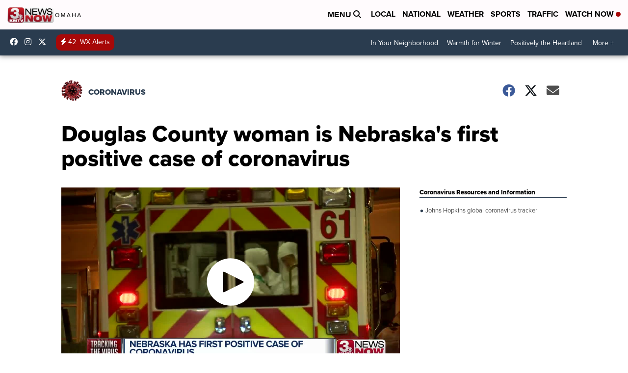

--- FILE ---
content_type: application/javascript; charset=utf-8
request_url: https://fundingchoicesmessages.google.com/f/AGSKWxUXKX87wmrpPY611Xr15l9_f_PWp152vruolPjxsWlsZCO2X6-MEEZegbtj_N9NxnNW-MrTikqFbqe3TW7xMWs6pBLSyjgZKjK0x19FhaJ1NzT6APXmBMfyWsOtKtc1LDgNRbhLG0hYwk7lUY29kqf_dB-VLRpsKEAhXNIDJ5_jj-MEURLHrhE0FxCX/_-ad-link-/ad_300250./ad-background._html5/ads./bbad4.
body_size: -1291
content:
window['381673f2-d774-4add-aea7-281c26c4e735'] = true;